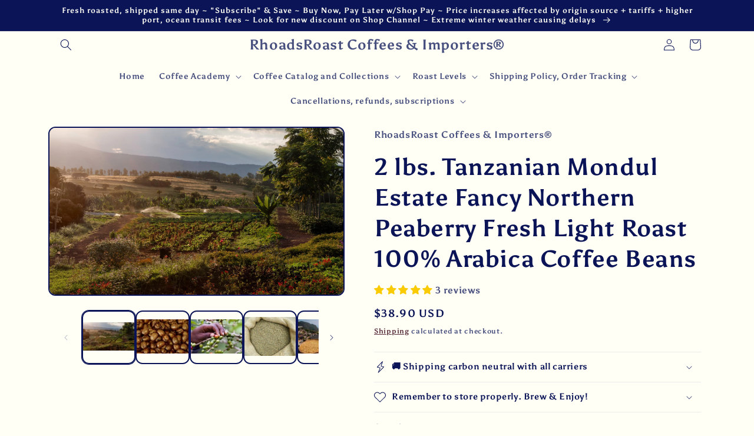

--- FILE ---
content_type: text/javascript; charset=utf-8
request_url: https://rhoadsroast-coffees.com/products/2-lbs-tanzanian-northern-peaberry-light-roasted-coffee-beans.js
body_size: 2127
content:
{"id":505172983868,"title":"2 lbs. Tanzanian Mondul Estate Fancy Northern Peaberry Fresh Light Roast 100% Arabica Coffee Beans","handle":"2-lbs-tanzanian-northern-peaberry-light-roasted-coffee-beans","description":"\u003cdiv id=\"dpx-product-description_feature_div\"\u003e\n\u003cdiv id=\"descriptionAndDetails\" class=\"a-section a-spacing-extra-large\"\u003e\n\u003cdiv id=\"productDescription_feature_div\" class=\"feature\" data-feature-name=\"productDescription\"\u003e\n\u003cdiv id=\"productDescription_feature_div\" data-feature-name=\"productDescription\" data-template-name=\"productDescription\" class=\"a-row feature\"\u003e\n\u003cdiv id=\"productDescription\" class=\"a-section a-spacing-small\"\u003e\n\u003cul class=\"a-unordered-list a-vertical a-spacing-none\"\u003e\n\u003cli class=\"showHiddenFeatureBullets\"\u003e\u003cspan class=\"a-list-item\"\u003eComes from the Mondul Estate in Northern Tanzania, Africa, this coffee offers floral jasmine aroma, bright medium bodied flavor with hints of black currant and a chocolate finish.\u003c\/span\u003e\u003c\/li\u003e\n\u003cli class=\"showHiddenFeatureBullets\"\u003e\u003cspan class=\"a-list-item\"\u003eFresh Roasted Each Morning \u0026amp; Shipped in the Afternoon! Heavier at a darker roast level. Overall wine-like taste and a great aroma.\u003c\/span\u003e\u003c\/li\u003e\n\u003cli class=\"showHiddenFeatureBullets\"\u003e\u003cspan class=\"a-list-item\"\u003eThe prized peaberry grade assures that you are getting ready to enjoy a coffee bean of high integrity and a roast of unmatched uniformity. Peaberry coffees render a flavor that is concentrated and offers a livelier cup with a full body and distinguished aroma.\u003c\/span\u003e\u003c\/li\u003e\n\u003cli class=\"showHiddenFeatureBullets\"\u003e\u003cspan class=\"a-list-item\"\u003eThis gourmet African coffee displays many of the characteristics of Kenyan coffee, though much lighter in acidity; it is full-bodied with a great aroma and black-currant\/chocolate finish...a great, gourmet coffee and a must try too!\u003c\/span\u003e\u003c\/li\u003e\n\u003cli class=\"showHiddenFeatureBullets\"\u003e\u003cspan class=\"a-list-item\"\u003eLocation: Mount Meru, Arumeru District, Arusha Region, Northern Tanzania Altitude: 4,410 Feet, 1,334 Meters Varietal: Kent, Bourbon, SL Process: Washed Process; Drying: Sun dried on patios Harvest: August – November; Export: November - March\u003c\/span\u003e\u003c\/li\u003e\n\u003c\/ul\u003e\n\u003cdiv id=\"dpx-product-description_feature_div\"\u003e\n\u003cdiv id=\"descriptionAndDetails\" class=\"a-section a-spacing-extra-large\"\u003e\n\u003cdiv id=\"productDescription_feature_div\" class=\"feature\" data-feature-name=\"productDescription\"\u003e\n\u003cdiv id=\"productDescription_feature_div\" data-feature-name=\"productDescription\" data-template-name=\"productDescription\" class=\"a-row feature\"\u003e\n\u003cdiv id=\"productDescription\" class=\"a-section a-spacing-small\"\u003e\n\u003cp\u003eThe Mondul Estate is part of the Burka Estate which is one of Tanzania’s oldest and largest specialty coffee producers and is located in Northern Tanzania. Burka was established in 1899 by a German settler, Mr. Rahn, and shortly thereafter the first coffee trees were planted. When German East African colonial status ended after World War I, the estate was declared “Enemy Property” and it became part of the new British Protectorate in Tanganyika. In 1929, a group of Swiss investors bought the farm; their ownership has continued to the present through independence from Great Britain and the merging of Tanganyika and Zanzibar into present day Tanzania. The company employs approximately 200 permanent staff with an additional 500 daily staff during the harvest season. Permanent staff and their families are provided with housing on the estates, medical services, and schooling for their children. The company pays at least 20% above the minimum wage. Burka Coffee Estates produces shade grown Arabica coffee using an eco-friendly and responsible approach to the environment and its neighboring communities. This gourmet African coffee displays many of the characteristics of Kenyan coffee; it is full-bodied with a great aroma and black-currant\/chocolate finish...a great, gourmet coffee! Peaberry coffees render a concentrated flavor that offers a livelier cup, full body and distinguished aroma. Peaberry beans roast differently from the corresponding flat berry beans and are widely reputed to roast better, more evenly than flat berries because their rounder shape rolls about the roasting chamber more easily. Additionally, the alleged higher bean density may improve heat transfer in the roasting process. Normally the fruit of the coffee plant develops as two halves of a bean within a single cherry, but sometimes only one of the two seeds gets fertilized so there is nothing to flatten it, typically around 5% of all coffee beans harvested are of this form.\u003c\/p\u003e\n\u003c\/div\u003e\n\u003c\/div\u003e\n\u003c\/div\u003e\n\u003c\/div\u003e\n\u003c\/div\u003e\n\u003cdiv id=\"dpx-product-description_feature_div\"\u003e\n\u003cdiv id=\"descriptionAndDetails\" class=\"a-section a-spacing-extra-large\"\u003e\n\u003cdiv id=\"productDescription_feature_div\" class=\"feature\" data-feature-name=\"productDescription\"\u003e\n\u003cdiv id=\"productDescription_feature_div\" data-feature-name=\"productDescription\" data-template-name=\"productDescription\" class=\"a-row feature\"\u003e\n\u003cdiv id=\"productDescription\" class=\"a-section a-spacing-small\"\u003e\u003c\/div\u003e\n\u003c\/div\u003e\n\u003c\/div\u003e\n\u003c\/div\u003e\n\u003c\/div\u003e\n\u003c\/div\u003e\n\u003c\/div\u003e\n\u003c\/div\u003e\n\u003c\/div\u003e\n\u003c\/div\u003e","published_at":"2018-02-23T21:22:07-05:00","created_at":"2018-02-16T19:54:43-05:00","vendor":"RhoadsRoast Coffees \u0026 Importers®","type":"Roasted Coffee Beans","tags":[],"price":3890,"price_min":3890,"price_max":3890,"available":true,"price_varies":false,"compare_at_price":null,"compare_at_price_min":0,"compare_at_price_max":0,"compare_at_price_varies":false,"variants":[{"id":5422463287356,"title":"Default Title","option1":"Default Title","option2":null,"option3":null,"sku":"361440482884","requires_shipping":true,"taxable":false,"featured_image":null,"available":true,"name":"2 lbs. Tanzanian Mondul Estate Fancy Northern Peaberry Fresh Light Roast 100% Arabica Coffee Beans","public_title":null,"options":["Default Title"],"price":3890,"weight":1361,"compare_at_price":null,"inventory_management":"shopify","barcode":"","requires_selling_plan":false,"selling_plan_allocations":[{"price_adjustments":[{"position":1,"price":3890}],"price":3890,"compare_at_price":3890,"per_delivery_price":3890,"selling_plan_id":635404348,"selling_plan_group_id":"4d59b8174c6bd2ce3563d12f1a895a2cade2c733"},{"price_adjustments":[{"position":1,"price":3890}],"price":3890,"compare_at_price":3890,"per_delivery_price":3890,"selling_plan_id":635437116,"selling_plan_group_id":"4d59b8174c6bd2ce3563d12f1a895a2cade2c733"},{"price_adjustments":[{"position":1,"price":3890}],"price":3890,"compare_at_price":3890,"per_delivery_price":3890,"selling_plan_id":635469884,"selling_plan_group_id":"4d59b8174c6bd2ce3563d12f1a895a2cade2c733"},{"price_adjustments":[{"position":1,"price":3890}],"price":3890,"compare_at_price":3890,"per_delivery_price":3890,"selling_plan_id":635502652,"selling_plan_group_id":"4d59b8174c6bd2ce3563d12f1a895a2cade2c733"},{"price_adjustments":[{"position":1,"price":3890}],"price":3890,"compare_at_price":3890,"per_delivery_price":3890,"selling_plan_id":635535420,"selling_plan_group_id":"4d59b8174c6bd2ce3563d12f1a895a2cade2c733"},{"price_adjustments":[{"position":1,"price":3890}],"price":3890,"compare_at_price":3890,"per_delivery_price":3890,"selling_plan_id":635568188,"selling_plan_group_id":"4d59b8174c6bd2ce3563d12f1a895a2cade2c733"},{"price_adjustments":[{"position":1,"price":3890}],"price":3890,"compare_at_price":3890,"per_delivery_price":3890,"selling_plan_id":635600956,"selling_plan_group_id":"4d59b8174c6bd2ce3563d12f1a895a2cade2c733"},{"price_adjustments":[{"position":1,"price":3890}],"price":3890,"compare_at_price":3890,"per_delivery_price":3890,"selling_plan_id":635633724,"selling_plan_group_id":"4d59b8174c6bd2ce3563d12f1a895a2cade2c733"},{"price_adjustments":[{"position":1,"price":3890}],"price":3890,"compare_at_price":3890,"per_delivery_price":3890,"selling_plan_id":635666492,"selling_plan_group_id":"4d59b8174c6bd2ce3563d12f1a895a2cade2c733"},{"price_adjustments":[{"position":1,"price":3890}],"price":3890,"compare_at_price":3890,"per_delivery_price":3890,"selling_plan_id":635699260,"selling_plan_group_id":"4d59b8174c6bd2ce3563d12f1a895a2cade2c733"}]}],"images":["\/\/cdn.shopify.com\/s\/files\/1\/0002\/1115\/7052\/products\/2-lbs-tanzanian-mondul-estate-fancy-northern-peaberry-fresh-light-roast-coffee-beans-rhoadsroast-coffees-and-importers-1.jpg?v=1657605963","\/\/cdn.shopify.com\/s\/files\/1\/0002\/1115\/7052\/products\/2-lbs-tanzanian-mondul-estate-fancy-northern-peaberry-fresh-light-roast-coffee-beans-rhoadsroast-coffees-and-importers-2.jpg?v=1657605860","\/\/cdn.shopify.com\/s\/files\/1\/0002\/1115\/7052\/products\/2-lbs-tanzanian-mondul-estate-fancy-northern-peaberry-fresh-light-roast-coffee-beans-rhoadsroast-coffees-and-importers-3.jpg?v=1657605863","\/\/cdn.shopify.com\/s\/files\/1\/0002\/1115\/7052\/products\/2-lbs-tanzanian-mondul-estate-fancy-northern-peaberry-fresh-light-roast-coffee-beans-rhoadsroast-coffees-and-importers-4.jpg?v=1657605851","\/\/cdn.shopify.com\/s\/files\/1\/0002\/1115\/7052\/products\/2-lbs-tanzanian-mondul-estate-fancy-northern-peaberry-fresh-light-roast-coffee-beans-rhoadsroast-coffees-and-importers-5.jpg?v=1657605852","\/\/cdn.shopify.com\/s\/files\/1\/0002\/1115\/7052\/products\/2-lbs-tanzanian-mondul-estate-fancy-northern-peaberry-fresh-light-roast-coffee-beans-rhoadsroast-coffees-and-importers-6.jpg?v=1657605851"],"featured_image":"\/\/cdn.shopify.com\/s\/files\/1\/0002\/1115\/7052\/products\/2-lbs-tanzanian-mondul-estate-fancy-northern-peaberry-fresh-light-roast-coffee-beans-rhoadsroast-coffees-and-importers-1.jpg?v=1657605963","options":[{"name":"Title","position":1,"values":["Default Title"]}],"url":"\/products\/2-lbs-tanzanian-northern-peaberry-light-roasted-coffee-beans","media":[{"alt":"2 lbs. Tanzanian Mondul Estate Fancy Northern Peaberry Fresh Light Roast Coffee Beans - RhoadsRoast Coffees \u0026 Importers","id":22313078947900,"position":1,"preview_image":{"aspect_ratio":1.778,"height":2557,"width":4546,"src":"https:\/\/cdn.shopify.com\/s\/files\/1\/0002\/1115\/7052\/products\/2-lbs-tanzanian-mondul-estate-fancy-northern-peaberry-fresh-light-roast-coffee-beans-rhoadsroast-coffees-and-importers-1.jpg?v=1657605963"},"aspect_ratio":1.778,"height":2557,"media_type":"image","src":"https:\/\/cdn.shopify.com\/s\/files\/1\/0002\/1115\/7052\/products\/2-lbs-tanzanian-mondul-estate-fancy-northern-peaberry-fresh-light-roast-coffee-beans-rhoadsroast-coffees-and-importers-1.jpg?v=1657605963","width":4546},{"alt":"2 lbs. Tanzanian Mondul Estate Fancy Northern Peaberry Fresh Light Roast Coffee Beans - RhoadsRoast Coffees \u0026 Importers","id":22313079177276,"position":2,"preview_image":{"aspect_ratio":1.502,"height":333,"width":500,"src":"https:\/\/cdn.shopify.com\/s\/files\/1\/0002\/1115\/7052\/products\/2-lbs-tanzanian-mondul-estate-fancy-northern-peaberry-fresh-light-roast-coffee-beans-rhoadsroast-coffees-and-importers-2.jpg?v=1657605860"},"aspect_ratio":1.502,"height":333,"media_type":"image","src":"https:\/\/cdn.shopify.com\/s\/files\/1\/0002\/1115\/7052\/products\/2-lbs-tanzanian-mondul-estate-fancy-northern-peaberry-fresh-light-roast-coffee-beans-rhoadsroast-coffees-and-importers-2.jpg?v=1657605860","width":500},{"alt":"2 lbs. Tanzanian Mondul Estate Fancy Northern Peaberry Fresh Light Roast Coffee Beans - RhoadsRoast Coffees \u0026 Importers","id":22313079668796,"position":3,"preview_image":{"aspect_ratio":1.5,"height":3456,"width":5184,"src":"https:\/\/cdn.shopify.com\/s\/files\/1\/0002\/1115\/7052\/products\/2-lbs-tanzanian-mondul-estate-fancy-northern-peaberry-fresh-light-roast-coffee-beans-rhoadsroast-coffees-and-importers-3.jpg?v=1657605863"},"aspect_ratio":1.5,"height":3456,"media_type":"image","src":"https:\/\/cdn.shopify.com\/s\/files\/1\/0002\/1115\/7052\/products\/2-lbs-tanzanian-mondul-estate-fancy-northern-peaberry-fresh-light-roast-coffee-beans-rhoadsroast-coffees-and-importers-3.jpg?v=1657605863","width":5184},{"alt":"2 lbs Tanzanian Mondul Estate Fancy Northern Peaberry Light Roast Coffee Beans - RhoadsRoast Coffees \u0026 Importers","id":22313079898172,"position":4,"preview_image":{"aspect_ratio":1.333,"height":375,"width":500,"src":"https:\/\/cdn.shopify.com\/s\/files\/1\/0002\/1115\/7052\/products\/2-lbs-tanzanian-mondul-estate-fancy-northern-peaberry-fresh-light-roast-coffee-beans-rhoadsroast-coffees-and-importers-4.jpg?v=1657605851"},"aspect_ratio":1.333,"height":375,"media_type":"image","src":"https:\/\/cdn.shopify.com\/s\/files\/1\/0002\/1115\/7052\/products\/2-lbs-tanzanian-mondul-estate-fancy-northern-peaberry-fresh-light-roast-coffee-beans-rhoadsroast-coffees-and-importers-4.jpg?v=1657605851","width":500},{"alt":"2 lbs. Tanzanian Mondul Estate Fancy Northern Peaberry Fresh Light Roast Coffee Beans - RhoadsRoast Coffees \u0026 Importers","id":22313080553532,"position":5,"preview_image":{"aspect_ratio":1.498,"height":1155,"width":1730,"src":"https:\/\/cdn.shopify.com\/s\/files\/1\/0002\/1115\/7052\/products\/2-lbs-tanzanian-mondul-estate-fancy-northern-peaberry-fresh-light-roast-coffee-beans-rhoadsroast-coffees-and-importers-5.jpg?v=1657605852"},"aspect_ratio":1.498,"height":1155,"media_type":"image","src":"https:\/\/cdn.shopify.com\/s\/files\/1\/0002\/1115\/7052\/products\/2-lbs-tanzanian-mondul-estate-fancy-northern-peaberry-fresh-light-roast-coffee-beans-rhoadsroast-coffees-and-importers-5.jpg?v=1657605852","width":1730},{"alt":"2 lbs. Tanzanian Mondul Estate Fancy Northern Peaberry Fresh Light Roast Coffee Beans - RhoadsRoast Coffees \u0026 Importers","id":22313081077820,"position":6,"preview_image":{"aspect_ratio":1.494,"height":2592,"width":3872,"src":"https:\/\/cdn.shopify.com\/s\/files\/1\/0002\/1115\/7052\/products\/2-lbs-tanzanian-mondul-estate-fancy-northern-peaberry-fresh-light-roast-coffee-beans-rhoadsroast-coffees-and-importers-6.jpg?v=1657605851"},"aspect_ratio":1.494,"height":2592,"media_type":"image","src":"https:\/\/cdn.shopify.com\/s\/files\/1\/0002\/1115\/7052\/products\/2-lbs-tanzanian-mondul-estate-fancy-northern-peaberry-fresh-light-roast-coffee-beans-rhoadsroast-coffees-and-importers-6.jpg?v=1657605851","width":3872}],"requires_selling_plan":false,"selling_plan_groups":[{"id":"4d59b8174c6bd2ce3563d12f1a895a2cade2c733","name":"Subscription - 1","options":[{"name":"Delivery every","position":1,"values":["1WEEK1WEEKMIN_CYCLES=NULLMAX_CYCLES=NULLtrue-0.0-PERCENTAGEfalse1 Week","2WEEK2WEEKMIN_CYCLES=NULLMAX_CYCLES=NULLtrue-0.0-PERCENTAGEfalse2 Weeks","3WEEK3WEEKMIN_CYCLES=NULLMAX_CYCLES=NULLtrue-0.0-PERCENTAGEfalse3 Weeks","4WEEK4WEEKMIN_CYCLES=NULLMAX_CYCLES=NULLtrue-0.0-PERCENTAGEfalse4 Weeks","5WEEK5WEEKMIN_CYCLES=NULLMAX_CYCLES=NULLtrue-0.0-PERCENTAGEfalse5 Weeks","6WEEK6WEEKMIN_CYCLES=NULLMAX_CYCLES=NULLtrue-0.0-PERCENTAGEfalse6 Weeks","1MONTH1MONTHMIN_CYCLES=NULLMAX_CYCLES=NULLtrue-0.0-PERCENTAGEfalse1 Month","2MONTH2MONTHMIN_CYCLES=NULLMAX_CYCLES=NULLtrue-0.0-PERCENTAGEfalse2 Months","3MONTH3MONTHMIN_CYCLES=NULLMAX_CYCLES=NULLtrue-0.0-PERCENTAGEfalse3 Months","4MONTH4MONTHMIN_CYCLES=NULLMAX_CYCLES=NULLtrue-0.0-PERCENTAGEfalse4 Months"]}],"selling_plans":[{"id":635404348,"name":"1 Week","description":null,"options":[{"name":"Delivery every","position":1,"value":"1WEEK1WEEKMIN_CYCLES=NULLMAX_CYCLES=NULLtrue-0.0-PERCENTAGEfalse1 Week"}],"recurring_deliveries":true,"price_adjustments":[{"order_count":null,"position":1,"value_type":"percentage","value":0}]},{"id":635437116,"name":"2 Weeks","description":null,"options":[{"name":"Delivery every","position":1,"value":"2WEEK2WEEKMIN_CYCLES=NULLMAX_CYCLES=NULLtrue-0.0-PERCENTAGEfalse2 Weeks"}],"recurring_deliveries":true,"price_adjustments":[{"order_count":null,"position":1,"value_type":"percentage","value":0}]},{"id":635469884,"name":"3 Weeks","description":null,"options":[{"name":"Delivery every","position":1,"value":"3WEEK3WEEKMIN_CYCLES=NULLMAX_CYCLES=NULLtrue-0.0-PERCENTAGEfalse3 Weeks"}],"recurring_deliveries":true,"price_adjustments":[{"order_count":null,"position":1,"value_type":"percentage","value":0}]},{"id":635502652,"name":"4 Weeks","description":null,"options":[{"name":"Delivery every","position":1,"value":"4WEEK4WEEKMIN_CYCLES=NULLMAX_CYCLES=NULLtrue-0.0-PERCENTAGEfalse4 Weeks"}],"recurring_deliveries":true,"price_adjustments":[{"order_count":null,"position":1,"value_type":"percentage","value":0}]},{"id":635535420,"name":"5 Weeks","description":null,"options":[{"name":"Delivery every","position":1,"value":"5WEEK5WEEKMIN_CYCLES=NULLMAX_CYCLES=NULLtrue-0.0-PERCENTAGEfalse5 Weeks"}],"recurring_deliveries":true,"price_adjustments":[{"order_count":null,"position":1,"value_type":"percentage","value":0}]},{"id":635568188,"name":"6 Weeks","description":null,"options":[{"name":"Delivery every","position":1,"value":"6WEEK6WEEKMIN_CYCLES=NULLMAX_CYCLES=NULLtrue-0.0-PERCENTAGEfalse6 Weeks"}],"recurring_deliveries":true,"price_adjustments":[{"order_count":null,"position":1,"value_type":"percentage","value":0}]},{"id":635600956,"name":"1 Month","description":null,"options":[{"name":"Delivery every","position":1,"value":"1MONTH1MONTHMIN_CYCLES=NULLMAX_CYCLES=NULLtrue-0.0-PERCENTAGEfalse1 Month"}],"recurring_deliveries":true,"price_adjustments":[{"order_count":null,"position":1,"value_type":"percentage","value":0}]},{"id":635633724,"name":"2 Months","description":null,"options":[{"name":"Delivery every","position":1,"value":"2MONTH2MONTHMIN_CYCLES=NULLMAX_CYCLES=NULLtrue-0.0-PERCENTAGEfalse2 Months"}],"recurring_deliveries":true,"price_adjustments":[{"order_count":null,"position":1,"value_type":"percentage","value":0}]},{"id":635666492,"name":"3 Months","description":null,"options":[{"name":"Delivery every","position":1,"value":"3MONTH3MONTHMIN_CYCLES=NULLMAX_CYCLES=NULLtrue-0.0-PERCENTAGEfalse3 Months"}],"recurring_deliveries":true,"price_adjustments":[{"order_count":null,"position":1,"value_type":"percentage","value":0}]},{"id":635699260,"name":"4 Months","description":null,"options":[{"name":"Delivery every","position":1,"value":"4MONTH4MONTHMIN_CYCLES=NULLMAX_CYCLES=NULLtrue-0.0-PERCENTAGEfalse4 Months"}],"recurring_deliveries":true,"price_adjustments":[{"order_count":null,"position":1,"value_type":"percentage","value":0}]}],"app_id":"appstle"}]}

--- FILE ---
content_type: text/javascript; charset=utf-8
request_url: https://rhoadsroast-coffees.com/products/2-lbs-tanzanian-northern-peaberry-light-roasted-coffee-beans.js
body_size: 2407
content:
{"id":505172983868,"title":"2 lbs. Tanzanian Mondul Estate Fancy Northern Peaberry Fresh Light Roast 100% Arabica Coffee Beans","handle":"2-lbs-tanzanian-northern-peaberry-light-roasted-coffee-beans","description":"\u003cdiv id=\"dpx-product-description_feature_div\"\u003e\n\u003cdiv id=\"descriptionAndDetails\" class=\"a-section a-spacing-extra-large\"\u003e\n\u003cdiv id=\"productDescription_feature_div\" class=\"feature\" data-feature-name=\"productDescription\"\u003e\n\u003cdiv id=\"productDescription_feature_div\" data-feature-name=\"productDescription\" data-template-name=\"productDescription\" class=\"a-row feature\"\u003e\n\u003cdiv id=\"productDescription\" class=\"a-section a-spacing-small\"\u003e\n\u003cul class=\"a-unordered-list a-vertical a-spacing-none\"\u003e\n\u003cli class=\"showHiddenFeatureBullets\"\u003e\u003cspan class=\"a-list-item\"\u003eComes from the Mondul Estate in Northern Tanzania, Africa, this coffee offers floral jasmine aroma, bright medium bodied flavor with hints of black currant and a chocolate finish.\u003c\/span\u003e\u003c\/li\u003e\n\u003cli class=\"showHiddenFeatureBullets\"\u003e\u003cspan class=\"a-list-item\"\u003eFresh Roasted Each Morning \u0026amp; Shipped in the Afternoon! Heavier at a darker roast level. Overall wine-like taste and a great aroma.\u003c\/span\u003e\u003c\/li\u003e\n\u003cli class=\"showHiddenFeatureBullets\"\u003e\u003cspan class=\"a-list-item\"\u003eThe prized peaberry grade assures that you are getting ready to enjoy a coffee bean of high integrity and a roast of unmatched uniformity. Peaberry coffees render a flavor that is concentrated and offers a livelier cup with a full body and distinguished aroma.\u003c\/span\u003e\u003c\/li\u003e\n\u003cli class=\"showHiddenFeatureBullets\"\u003e\u003cspan class=\"a-list-item\"\u003eThis gourmet African coffee displays many of the characteristics of Kenyan coffee, though much lighter in acidity; it is full-bodied with a great aroma and black-currant\/chocolate finish...a great, gourmet coffee and a must try too!\u003c\/span\u003e\u003c\/li\u003e\n\u003cli class=\"showHiddenFeatureBullets\"\u003e\u003cspan class=\"a-list-item\"\u003eLocation: Mount Meru, Arumeru District, Arusha Region, Northern Tanzania Altitude: 4,410 Feet, 1,334 Meters Varietal: Kent, Bourbon, SL Process: Washed Process; Drying: Sun dried on patios Harvest: August – November; Export: November - March\u003c\/span\u003e\u003c\/li\u003e\n\u003c\/ul\u003e\n\u003cdiv id=\"dpx-product-description_feature_div\"\u003e\n\u003cdiv id=\"descriptionAndDetails\" class=\"a-section a-spacing-extra-large\"\u003e\n\u003cdiv id=\"productDescription_feature_div\" class=\"feature\" data-feature-name=\"productDescription\"\u003e\n\u003cdiv id=\"productDescription_feature_div\" data-feature-name=\"productDescription\" data-template-name=\"productDescription\" class=\"a-row feature\"\u003e\n\u003cdiv id=\"productDescription\" class=\"a-section a-spacing-small\"\u003e\n\u003cp\u003eThe Mondul Estate is part of the Burka Estate which is one of Tanzania’s oldest and largest specialty coffee producers and is located in Northern Tanzania. Burka was established in 1899 by a German settler, Mr. Rahn, and shortly thereafter the first coffee trees were planted. When German East African colonial status ended after World War I, the estate was declared “Enemy Property” and it became part of the new British Protectorate in Tanganyika. In 1929, a group of Swiss investors bought the farm; their ownership has continued to the present through independence from Great Britain and the merging of Tanganyika and Zanzibar into present day Tanzania. The company employs approximately 200 permanent staff with an additional 500 daily staff during the harvest season. Permanent staff and their families are provided with housing on the estates, medical services, and schooling for their children. The company pays at least 20% above the minimum wage. Burka Coffee Estates produces shade grown Arabica coffee using an eco-friendly and responsible approach to the environment and its neighboring communities. This gourmet African coffee displays many of the characteristics of Kenyan coffee; it is full-bodied with a great aroma and black-currant\/chocolate finish...a great, gourmet coffee! Peaberry coffees render a concentrated flavor that offers a livelier cup, full body and distinguished aroma. Peaberry beans roast differently from the corresponding flat berry beans and are widely reputed to roast better, more evenly than flat berries because their rounder shape rolls about the roasting chamber more easily. Additionally, the alleged higher bean density may improve heat transfer in the roasting process. Normally the fruit of the coffee plant develops as two halves of a bean within a single cherry, but sometimes only one of the two seeds gets fertilized so there is nothing to flatten it, typically around 5% of all coffee beans harvested are of this form.\u003c\/p\u003e\n\u003c\/div\u003e\n\u003c\/div\u003e\n\u003c\/div\u003e\n\u003c\/div\u003e\n\u003c\/div\u003e\n\u003cdiv id=\"dpx-product-description_feature_div\"\u003e\n\u003cdiv id=\"descriptionAndDetails\" class=\"a-section a-spacing-extra-large\"\u003e\n\u003cdiv id=\"productDescription_feature_div\" class=\"feature\" data-feature-name=\"productDescription\"\u003e\n\u003cdiv id=\"productDescription_feature_div\" data-feature-name=\"productDescription\" data-template-name=\"productDescription\" class=\"a-row feature\"\u003e\n\u003cdiv id=\"productDescription\" class=\"a-section a-spacing-small\"\u003e\u003c\/div\u003e\n\u003c\/div\u003e\n\u003c\/div\u003e\n\u003c\/div\u003e\n\u003c\/div\u003e\n\u003c\/div\u003e\n\u003c\/div\u003e\n\u003c\/div\u003e\n\u003c\/div\u003e\n\u003c\/div\u003e","published_at":"2018-02-23T21:22:07-05:00","created_at":"2018-02-16T19:54:43-05:00","vendor":"RhoadsRoast Coffees \u0026 Importers®","type":"Roasted Coffee Beans","tags":[],"price":3890,"price_min":3890,"price_max":3890,"available":true,"price_varies":false,"compare_at_price":null,"compare_at_price_min":0,"compare_at_price_max":0,"compare_at_price_varies":false,"variants":[{"id":5422463287356,"title":"Default Title","option1":"Default Title","option2":null,"option3":null,"sku":"361440482884","requires_shipping":true,"taxable":false,"featured_image":null,"available":true,"name":"2 lbs. Tanzanian Mondul Estate Fancy Northern Peaberry Fresh Light Roast 100% Arabica Coffee Beans","public_title":null,"options":["Default Title"],"price":3890,"weight":1361,"compare_at_price":null,"inventory_management":"shopify","barcode":"","requires_selling_plan":false,"selling_plan_allocations":[{"price_adjustments":[{"position":1,"price":3890}],"price":3890,"compare_at_price":3890,"per_delivery_price":3890,"selling_plan_id":635404348,"selling_plan_group_id":"4d59b8174c6bd2ce3563d12f1a895a2cade2c733"},{"price_adjustments":[{"position":1,"price":3890}],"price":3890,"compare_at_price":3890,"per_delivery_price":3890,"selling_plan_id":635437116,"selling_plan_group_id":"4d59b8174c6bd2ce3563d12f1a895a2cade2c733"},{"price_adjustments":[{"position":1,"price":3890}],"price":3890,"compare_at_price":3890,"per_delivery_price":3890,"selling_plan_id":635469884,"selling_plan_group_id":"4d59b8174c6bd2ce3563d12f1a895a2cade2c733"},{"price_adjustments":[{"position":1,"price":3890}],"price":3890,"compare_at_price":3890,"per_delivery_price":3890,"selling_plan_id":635502652,"selling_plan_group_id":"4d59b8174c6bd2ce3563d12f1a895a2cade2c733"},{"price_adjustments":[{"position":1,"price":3890}],"price":3890,"compare_at_price":3890,"per_delivery_price":3890,"selling_plan_id":635535420,"selling_plan_group_id":"4d59b8174c6bd2ce3563d12f1a895a2cade2c733"},{"price_adjustments":[{"position":1,"price":3890}],"price":3890,"compare_at_price":3890,"per_delivery_price":3890,"selling_plan_id":635568188,"selling_plan_group_id":"4d59b8174c6bd2ce3563d12f1a895a2cade2c733"},{"price_adjustments":[{"position":1,"price":3890}],"price":3890,"compare_at_price":3890,"per_delivery_price":3890,"selling_plan_id":635600956,"selling_plan_group_id":"4d59b8174c6bd2ce3563d12f1a895a2cade2c733"},{"price_adjustments":[{"position":1,"price":3890}],"price":3890,"compare_at_price":3890,"per_delivery_price":3890,"selling_plan_id":635633724,"selling_plan_group_id":"4d59b8174c6bd2ce3563d12f1a895a2cade2c733"},{"price_adjustments":[{"position":1,"price":3890}],"price":3890,"compare_at_price":3890,"per_delivery_price":3890,"selling_plan_id":635666492,"selling_plan_group_id":"4d59b8174c6bd2ce3563d12f1a895a2cade2c733"},{"price_adjustments":[{"position":1,"price":3890}],"price":3890,"compare_at_price":3890,"per_delivery_price":3890,"selling_plan_id":635699260,"selling_plan_group_id":"4d59b8174c6bd2ce3563d12f1a895a2cade2c733"}]}],"images":["\/\/cdn.shopify.com\/s\/files\/1\/0002\/1115\/7052\/products\/2-lbs-tanzanian-mondul-estate-fancy-northern-peaberry-fresh-light-roast-coffee-beans-rhoadsroast-coffees-and-importers-1.jpg?v=1657605963","\/\/cdn.shopify.com\/s\/files\/1\/0002\/1115\/7052\/products\/2-lbs-tanzanian-mondul-estate-fancy-northern-peaberry-fresh-light-roast-coffee-beans-rhoadsroast-coffees-and-importers-2.jpg?v=1657605860","\/\/cdn.shopify.com\/s\/files\/1\/0002\/1115\/7052\/products\/2-lbs-tanzanian-mondul-estate-fancy-northern-peaberry-fresh-light-roast-coffee-beans-rhoadsroast-coffees-and-importers-3.jpg?v=1657605863","\/\/cdn.shopify.com\/s\/files\/1\/0002\/1115\/7052\/products\/2-lbs-tanzanian-mondul-estate-fancy-northern-peaberry-fresh-light-roast-coffee-beans-rhoadsroast-coffees-and-importers-4.jpg?v=1657605851","\/\/cdn.shopify.com\/s\/files\/1\/0002\/1115\/7052\/products\/2-lbs-tanzanian-mondul-estate-fancy-northern-peaberry-fresh-light-roast-coffee-beans-rhoadsroast-coffees-and-importers-5.jpg?v=1657605852","\/\/cdn.shopify.com\/s\/files\/1\/0002\/1115\/7052\/products\/2-lbs-tanzanian-mondul-estate-fancy-northern-peaberry-fresh-light-roast-coffee-beans-rhoadsroast-coffees-and-importers-6.jpg?v=1657605851"],"featured_image":"\/\/cdn.shopify.com\/s\/files\/1\/0002\/1115\/7052\/products\/2-lbs-tanzanian-mondul-estate-fancy-northern-peaberry-fresh-light-roast-coffee-beans-rhoadsroast-coffees-and-importers-1.jpg?v=1657605963","options":[{"name":"Title","position":1,"values":["Default Title"]}],"url":"\/products\/2-lbs-tanzanian-northern-peaberry-light-roasted-coffee-beans","media":[{"alt":"2 lbs. Tanzanian Mondul Estate Fancy Northern Peaberry Fresh Light Roast Coffee Beans - RhoadsRoast Coffees \u0026 Importers","id":22313078947900,"position":1,"preview_image":{"aspect_ratio":1.778,"height":2557,"width":4546,"src":"https:\/\/cdn.shopify.com\/s\/files\/1\/0002\/1115\/7052\/products\/2-lbs-tanzanian-mondul-estate-fancy-northern-peaberry-fresh-light-roast-coffee-beans-rhoadsroast-coffees-and-importers-1.jpg?v=1657605963"},"aspect_ratio":1.778,"height":2557,"media_type":"image","src":"https:\/\/cdn.shopify.com\/s\/files\/1\/0002\/1115\/7052\/products\/2-lbs-tanzanian-mondul-estate-fancy-northern-peaberry-fresh-light-roast-coffee-beans-rhoadsroast-coffees-and-importers-1.jpg?v=1657605963","width":4546},{"alt":"2 lbs. Tanzanian Mondul Estate Fancy Northern Peaberry Fresh Light Roast Coffee Beans - RhoadsRoast Coffees \u0026 Importers","id":22313079177276,"position":2,"preview_image":{"aspect_ratio":1.502,"height":333,"width":500,"src":"https:\/\/cdn.shopify.com\/s\/files\/1\/0002\/1115\/7052\/products\/2-lbs-tanzanian-mondul-estate-fancy-northern-peaberry-fresh-light-roast-coffee-beans-rhoadsroast-coffees-and-importers-2.jpg?v=1657605860"},"aspect_ratio":1.502,"height":333,"media_type":"image","src":"https:\/\/cdn.shopify.com\/s\/files\/1\/0002\/1115\/7052\/products\/2-lbs-tanzanian-mondul-estate-fancy-northern-peaberry-fresh-light-roast-coffee-beans-rhoadsroast-coffees-and-importers-2.jpg?v=1657605860","width":500},{"alt":"2 lbs. Tanzanian Mondul Estate Fancy Northern Peaberry Fresh Light Roast Coffee Beans - RhoadsRoast Coffees \u0026 Importers","id":22313079668796,"position":3,"preview_image":{"aspect_ratio":1.5,"height":3456,"width":5184,"src":"https:\/\/cdn.shopify.com\/s\/files\/1\/0002\/1115\/7052\/products\/2-lbs-tanzanian-mondul-estate-fancy-northern-peaberry-fresh-light-roast-coffee-beans-rhoadsroast-coffees-and-importers-3.jpg?v=1657605863"},"aspect_ratio":1.5,"height":3456,"media_type":"image","src":"https:\/\/cdn.shopify.com\/s\/files\/1\/0002\/1115\/7052\/products\/2-lbs-tanzanian-mondul-estate-fancy-northern-peaberry-fresh-light-roast-coffee-beans-rhoadsroast-coffees-and-importers-3.jpg?v=1657605863","width":5184},{"alt":"2 lbs Tanzanian Mondul Estate Fancy Northern Peaberry Light Roast Coffee Beans - RhoadsRoast Coffees \u0026 Importers","id":22313079898172,"position":4,"preview_image":{"aspect_ratio":1.333,"height":375,"width":500,"src":"https:\/\/cdn.shopify.com\/s\/files\/1\/0002\/1115\/7052\/products\/2-lbs-tanzanian-mondul-estate-fancy-northern-peaberry-fresh-light-roast-coffee-beans-rhoadsroast-coffees-and-importers-4.jpg?v=1657605851"},"aspect_ratio":1.333,"height":375,"media_type":"image","src":"https:\/\/cdn.shopify.com\/s\/files\/1\/0002\/1115\/7052\/products\/2-lbs-tanzanian-mondul-estate-fancy-northern-peaberry-fresh-light-roast-coffee-beans-rhoadsroast-coffees-and-importers-4.jpg?v=1657605851","width":500},{"alt":"2 lbs. Tanzanian Mondul Estate Fancy Northern Peaberry Fresh Light Roast Coffee Beans - RhoadsRoast Coffees \u0026 Importers","id":22313080553532,"position":5,"preview_image":{"aspect_ratio":1.498,"height":1155,"width":1730,"src":"https:\/\/cdn.shopify.com\/s\/files\/1\/0002\/1115\/7052\/products\/2-lbs-tanzanian-mondul-estate-fancy-northern-peaberry-fresh-light-roast-coffee-beans-rhoadsroast-coffees-and-importers-5.jpg?v=1657605852"},"aspect_ratio":1.498,"height":1155,"media_type":"image","src":"https:\/\/cdn.shopify.com\/s\/files\/1\/0002\/1115\/7052\/products\/2-lbs-tanzanian-mondul-estate-fancy-northern-peaberry-fresh-light-roast-coffee-beans-rhoadsroast-coffees-and-importers-5.jpg?v=1657605852","width":1730},{"alt":"2 lbs. Tanzanian Mondul Estate Fancy Northern Peaberry Fresh Light Roast Coffee Beans - RhoadsRoast Coffees \u0026 Importers","id":22313081077820,"position":6,"preview_image":{"aspect_ratio":1.494,"height":2592,"width":3872,"src":"https:\/\/cdn.shopify.com\/s\/files\/1\/0002\/1115\/7052\/products\/2-lbs-tanzanian-mondul-estate-fancy-northern-peaberry-fresh-light-roast-coffee-beans-rhoadsroast-coffees-and-importers-6.jpg?v=1657605851"},"aspect_ratio":1.494,"height":2592,"media_type":"image","src":"https:\/\/cdn.shopify.com\/s\/files\/1\/0002\/1115\/7052\/products\/2-lbs-tanzanian-mondul-estate-fancy-northern-peaberry-fresh-light-roast-coffee-beans-rhoadsroast-coffees-and-importers-6.jpg?v=1657605851","width":3872}],"requires_selling_plan":false,"selling_plan_groups":[{"id":"4d59b8174c6bd2ce3563d12f1a895a2cade2c733","name":"Subscription - 1","options":[{"name":"Delivery every","position":1,"values":["1WEEK1WEEKMIN_CYCLES=NULLMAX_CYCLES=NULLtrue-0.0-PERCENTAGEfalse1 Week","2WEEK2WEEKMIN_CYCLES=NULLMAX_CYCLES=NULLtrue-0.0-PERCENTAGEfalse2 Weeks","3WEEK3WEEKMIN_CYCLES=NULLMAX_CYCLES=NULLtrue-0.0-PERCENTAGEfalse3 Weeks","4WEEK4WEEKMIN_CYCLES=NULLMAX_CYCLES=NULLtrue-0.0-PERCENTAGEfalse4 Weeks","5WEEK5WEEKMIN_CYCLES=NULLMAX_CYCLES=NULLtrue-0.0-PERCENTAGEfalse5 Weeks","6WEEK6WEEKMIN_CYCLES=NULLMAX_CYCLES=NULLtrue-0.0-PERCENTAGEfalse6 Weeks","1MONTH1MONTHMIN_CYCLES=NULLMAX_CYCLES=NULLtrue-0.0-PERCENTAGEfalse1 Month","2MONTH2MONTHMIN_CYCLES=NULLMAX_CYCLES=NULLtrue-0.0-PERCENTAGEfalse2 Months","3MONTH3MONTHMIN_CYCLES=NULLMAX_CYCLES=NULLtrue-0.0-PERCENTAGEfalse3 Months","4MONTH4MONTHMIN_CYCLES=NULLMAX_CYCLES=NULLtrue-0.0-PERCENTAGEfalse4 Months"]}],"selling_plans":[{"id":635404348,"name":"1 Week","description":null,"options":[{"name":"Delivery every","position":1,"value":"1WEEK1WEEKMIN_CYCLES=NULLMAX_CYCLES=NULLtrue-0.0-PERCENTAGEfalse1 Week"}],"recurring_deliveries":true,"price_adjustments":[{"order_count":null,"position":1,"value_type":"percentage","value":0}]},{"id":635437116,"name":"2 Weeks","description":null,"options":[{"name":"Delivery every","position":1,"value":"2WEEK2WEEKMIN_CYCLES=NULLMAX_CYCLES=NULLtrue-0.0-PERCENTAGEfalse2 Weeks"}],"recurring_deliveries":true,"price_adjustments":[{"order_count":null,"position":1,"value_type":"percentage","value":0}]},{"id":635469884,"name":"3 Weeks","description":null,"options":[{"name":"Delivery every","position":1,"value":"3WEEK3WEEKMIN_CYCLES=NULLMAX_CYCLES=NULLtrue-0.0-PERCENTAGEfalse3 Weeks"}],"recurring_deliveries":true,"price_adjustments":[{"order_count":null,"position":1,"value_type":"percentage","value":0}]},{"id":635502652,"name":"4 Weeks","description":null,"options":[{"name":"Delivery every","position":1,"value":"4WEEK4WEEKMIN_CYCLES=NULLMAX_CYCLES=NULLtrue-0.0-PERCENTAGEfalse4 Weeks"}],"recurring_deliveries":true,"price_adjustments":[{"order_count":null,"position":1,"value_type":"percentage","value":0}]},{"id":635535420,"name":"5 Weeks","description":null,"options":[{"name":"Delivery every","position":1,"value":"5WEEK5WEEKMIN_CYCLES=NULLMAX_CYCLES=NULLtrue-0.0-PERCENTAGEfalse5 Weeks"}],"recurring_deliveries":true,"price_adjustments":[{"order_count":null,"position":1,"value_type":"percentage","value":0}]},{"id":635568188,"name":"6 Weeks","description":null,"options":[{"name":"Delivery every","position":1,"value":"6WEEK6WEEKMIN_CYCLES=NULLMAX_CYCLES=NULLtrue-0.0-PERCENTAGEfalse6 Weeks"}],"recurring_deliveries":true,"price_adjustments":[{"order_count":null,"position":1,"value_type":"percentage","value":0}]},{"id":635600956,"name":"1 Month","description":null,"options":[{"name":"Delivery every","position":1,"value":"1MONTH1MONTHMIN_CYCLES=NULLMAX_CYCLES=NULLtrue-0.0-PERCENTAGEfalse1 Month"}],"recurring_deliveries":true,"price_adjustments":[{"order_count":null,"position":1,"value_type":"percentage","value":0}]},{"id":635633724,"name":"2 Months","description":null,"options":[{"name":"Delivery every","position":1,"value":"2MONTH2MONTHMIN_CYCLES=NULLMAX_CYCLES=NULLtrue-0.0-PERCENTAGEfalse2 Months"}],"recurring_deliveries":true,"price_adjustments":[{"order_count":null,"position":1,"value_type":"percentage","value":0}]},{"id":635666492,"name":"3 Months","description":null,"options":[{"name":"Delivery every","position":1,"value":"3MONTH3MONTHMIN_CYCLES=NULLMAX_CYCLES=NULLtrue-0.0-PERCENTAGEfalse3 Months"}],"recurring_deliveries":true,"price_adjustments":[{"order_count":null,"position":1,"value_type":"percentage","value":0}]},{"id":635699260,"name":"4 Months","description":null,"options":[{"name":"Delivery every","position":1,"value":"4MONTH4MONTHMIN_CYCLES=NULLMAX_CYCLES=NULLtrue-0.0-PERCENTAGEfalse4 Months"}],"recurring_deliveries":true,"price_adjustments":[{"order_count":null,"position":1,"value_type":"percentage","value":0}]}],"app_id":"appstle"}]}